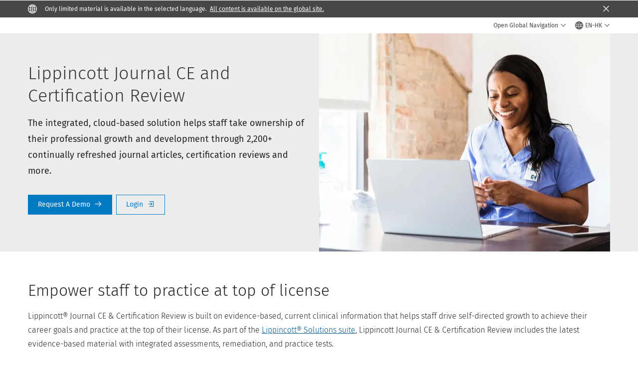

--- FILE ---
content_type: text/html; charset=utf-8
request_url: https://www.google.com/recaptcha/api2/anchor?ar=1&k=6Lf6x-MUAAAAAATFy_Zy7Y9FezDcp0kmycrG1taQ&co=aHR0cHM6Ly93d3cud29sdGVyc2tsdXdlci5jb206NDQz&hl=en&v=PoyoqOPhxBO7pBk68S4YbpHZ&size=invisible&anchor-ms=20000&execute-ms=30000&cb=vpa40mf88ouw
body_size: 48854
content:
<!DOCTYPE HTML><html dir="ltr" lang="en"><head><meta http-equiv="Content-Type" content="text/html; charset=UTF-8">
<meta http-equiv="X-UA-Compatible" content="IE=edge">
<title>reCAPTCHA</title>
<style type="text/css">
/* cyrillic-ext */
@font-face {
  font-family: 'Roboto';
  font-style: normal;
  font-weight: 400;
  font-stretch: 100%;
  src: url(//fonts.gstatic.com/s/roboto/v48/KFO7CnqEu92Fr1ME7kSn66aGLdTylUAMa3GUBHMdazTgWw.woff2) format('woff2');
  unicode-range: U+0460-052F, U+1C80-1C8A, U+20B4, U+2DE0-2DFF, U+A640-A69F, U+FE2E-FE2F;
}
/* cyrillic */
@font-face {
  font-family: 'Roboto';
  font-style: normal;
  font-weight: 400;
  font-stretch: 100%;
  src: url(//fonts.gstatic.com/s/roboto/v48/KFO7CnqEu92Fr1ME7kSn66aGLdTylUAMa3iUBHMdazTgWw.woff2) format('woff2');
  unicode-range: U+0301, U+0400-045F, U+0490-0491, U+04B0-04B1, U+2116;
}
/* greek-ext */
@font-face {
  font-family: 'Roboto';
  font-style: normal;
  font-weight: 400;
  font-stretch: 100%;
  src: url(//fonts.gstatic.com/s/roboto/v48/KFO7CnqEu92Fr1ME7kSn66aGLdTylUAMa3CUBHMdazTgWw.woff2) format('woff2');
  unicode-range: U+1F00-1FFF;
}
/* greek */
@font-face {
  font-family: 'Roboto';
  font-style: normal;
  font-weight: 400;
  font-stretch: 100%;
  src: url(//fonts.gstatic.com/s/roboto/v48/KFO7CnqEu92Fr1ME7kSn66aGLdTylUAMa3-UBHMdazTgWw.woff2) format('woff2');
  unicode-range: U+0370-0377, U+037A-037F, U+0384-038A, U+038C, U+038E-03A1, U+03A3-03FF;
}
/* math */
@font-face {
  font-family: 'Roboto';
  font-style: normal;
  font-weight: 400;
  font-stretch: 100%;
  src: url(//fonts.gstatic.com/s/roboto/v48/KFO7CnqEu92Fr1ME7kSn66aGLdTylUAMawCUBHMdazTgWw.woff2) format('woff2');
  unicode-range: U+0302-0303, U+0305, U+0307-0308, U+0310, U+0312, U+0315, U+031A, U+0326-0327, U+032C, U+032F-0330, U+0332-0333, U+0338, U+033A, U+0346, U+034D, U+0391-03A1, U+03A3-03A9, U+03B1-03C9, U+03D1, U+03D5-03D6, U+03F0-03F1, U+03F4-03F5, U+2016-2017, U+2034-2038, U+203C, U+2040, U+2043, U+2047, U+2050, U+2057, U+205F, U+2070-2071, U+2074-208E, U+2090-209C, U+20D0-20DC, U+20E1, U+20E5-20EF, U+2100-2112, U+2114-2115, U+2117-2121, U+2123-214F, U+2190, U+2192, U+2194-21AE, U+21B0-21E5, U+21F1-21F2, U+21F4-2211, U+2213-2214, U+2216-22FF, U+2308-230B, U+2310, U+2319, U+231C-2321, U+2336-237A, U+237C, U+2395, U+239B-23B7, U+23D0, U+23DC-23E1, U+2474-2475, U+25AF, U+25B3, U+25B7, U+25BD, U+25C1, U+25CA, U+25CC, U+25FB, U+266D-266F, U+27C0-27FF, U+2900-2AFF, U+2B0E-2B11, U+2B30-2B4C, U+2BFE, U+3030, U+FF5B, U+FF5D, U+1D400-1D7FF, U+1EE00-1EEFF;
}
/* symbols */
@font-face {
  font-family: 'Roboto';
  font-style: normal;
  font-weight: 400;
  font-stretch: 100%;
  src: url(//fonts.gstatic.com/s/roboto/v48/KFO7CnqEu92Fr1ME7kSn66aGLdTylUAMaxKUBHMdazTgWw.woff2) format('woff2');
  unicode-range: U+0001-000C, U+000E-001F, U+007F-009F, U+20DD-20E0, U+20E2-20E4, U+2150-218F, U+2190, U+2192, U+2194-2199, U+21AF, U+21E6-21F0, U+21F3, U+2218-2219, U+2299, U+22C4-22C6, U+2300-243F, U+2440-244A, U+2460-24FF, U+25A0-27BF, U+2800-28FF, U+2921-2922, U+2981, U+29BF, U+29EB, U+2B00-2BFF, U+4DC0-4DFF, U+FFF9-FFFB, U+10140-1018E, U+10190-1019C, U+101A0, U+101D0-101FD, U+102E0-102FB, U+10E60-10E7E, U+1D2C0-1D2D3, U+1D2E0-1D37F, U+1F000-1F0FF, U+1F100-1F1AD, U+1F1E6-1F1FF, U+1F30D-1F30F, U+1F315, U+1F31C, U+1F31E, U+1F320-1F32C, U+1F336, U+1F378, U+1F37D, U+1F382, U+1F393-1F39F, U+1F3A7-1F3A8, U+1F3AC-1F3AF, U+1F3C2, U+1F3C4-1F3C6, U+1F3CA-1F3CE, U+1F3D4-1F3E0, U+1F3ED, U+1F3F1-1F3F3, U+1F3F5-1F3F7, U+1F408, U+1F415, U+1F41F, U+1F426, U+1F43F, U+1F441-1F442, U+1F444, U+1F446-1F449, U+1F44C-1F44E, U+1F453, U+1F46A, U+1F47D, U+1F4A3, U+1F4B0, U+1F4B3, U+1F4B9, U+1F4BB, U+1F4BF, U+1F4C8-1F4CB, U+1F4D6, U+1F4DA, U+1F4DF, U+1F4E3-1F4E6, U+1F4EA-1F4ED, U+1F4F7, U+1F4F9-1F4FB, U+1F4FD-1F4FE, U+1F503, U+1F507-1F50B, U+1F50D, U+1F512-1F513, U+1F53E-1F54A, U+1F54F-1F5FA, U+1F610, U+1F650-1F67F, U+1F687, U+1F68D, U+1F691, U+1F694, U+1F698, U+1F6AD, U+1F6B2, U+1F6B9-1F6BA, U+1F6BC, U+1F6C6-1F6CF, U+1F6D3-1F6D7, U+1F6E0-1F6EA, U+1F6F0-1F6F3, U+1F6F7-1F6FC, U+1F700-1F7FF, U+1F800-1F80B, U+1F810-1F847, U+1F850-1F859, U+1F860-1F887, U+1F890-1F8AD, U+1F8B0-1F8BB, U+1F8C0-1F8C1, U+1F900-1F90B, U+1F93B, U+1F946, U+1F984, U+1F996, U+1F9E9, U+1FA00-1FA6F, U+1FA70-1FA7C, U+1FA80-1FA89, U+1FA8F-1FAC6, U+1FACE-1FADC, U+1FADF-1FAE9, U+1FAF0-1FAF8, U+1FB00-1FBFF;
}
/* vietnamese */
@font-face {
  font-family: 'Roboto';
  font-style: normal;
  font-weight: 400;
  font-stretch: 100%;
  src: url(//fonts.gstatic.com/s/roboto/v48/KFO7CnqEu92Fr1ME7kSn66aGLdTylUAMa3OUBHMdazTgWw.woff2) format('woff2');
  unicode-range: U+0102-0103, U+0110-0111, U+0128-0129, U+0168-0169, U+01A0-01A1, U+01AF-01B0, U+0300-0301, U+0303-0304, U+0308-0309, U+0323, U+0329, U+1EA0-1EF9, U+20AB;
}
/* latin-ext */
@font-face {
  font-family: 'Roboto';
  font-style: normal;
  font-weight: 400;
  font-stretch: 100%;
  src: url(//fonts.gstatic.com/s/roboto/v48/KFO7CnqEu92Fr1ME7kSn66aGLdTylUAMa3KUBHMdazTgWw.woff2) format('woff2');
  unicode-range: U+0100-02BA, U+02BD-02C5, U+02C7-02CC, U+02CE-02D7, U+02DD-02FF, U+0304, U+0308, U+0329, U+1D00-1DBF, U+1E00-1E9F, U+1EF2-1EFF, U+2020, U+20A0-20AB, U+20AD-20C0, U+2113, U+2C60-2C7F, U+A720-A7FF;
}
/* latin */
@font-face {
  font-family: 'Roboto';
  font-style: normal;
  font-weight: 400;
  font-stretch: 100%;
  src: url(//fonts.gstatic.com/s/roboto/v48/KFO7CnqEu92Fr1ME7kSn66aGLdTylUAMa3yUBHMdazQ.woff2) format('woff2');
  unicode-range: U+0000-00FF, U+0131, U+0152-0153, U+02BB-02BC, U+02C6, U+02DA, U+02DC, U+0304, U+0308, U+0329, U+2000-206F, U+20AC, U+2122, U+2191, U+2193, U+2212, U+2215, U+FEFF, U+FFFD;
}
/* cyrillic-ext */
@font-face {
  font-family: 'Roboto';
  font-style: normal;
  font-weight: 500;
  font-stretch: 100%;
  src: url(//fonts.gstatic.com/s/roboto/v48/KFO7CnqEu92Fr1ME7kSn66aGLdTylUAMa3GUBHMdazTgWw.woff2) format('woff2');
  unicode-range: U+0460-052F, U+1C80-1C8A, U+20B4, U+2DE0-2DFF, U+A640-A69F, U+FE2E-FE2F;
}
/* cyrillic */
@font-face {
  font-family: 'Roboto';
  font-style: normal;
  font-weight: 500;
  font-stretch: 100%;
  src: url(//fonts.gstatic.com/s/roboto/v48/KFO7CnqEu92Fr1ME7kSn66aGLdTylUAMa3iUBHMdazTgWw.woff2) format('woff2');
  unicode-range: U+0301, U+0400-045F, U+0490-0491, U+04B0-04B1, U+2116;
}
/* greek-ext */
@font-face {
  font-family: 'Roboto';
  font-style: normal;
  font-weight: 500;
  font-stretch: 100%;
  src: url(//fonts.gstatic.com/s/roboto/v48/KFO7CnqEu92Fr1ME7kSn66aGLdTylUAMa3CUBHMdazTgWw.woff2) format('woff2');
  unicode-range: U+1F00-1FFF;
}
/* greek */
@font-face {
  font-family: 'Roboto';
  font-style: normal;
  font-weight: 500;
  font-stretch: 100%;
  src: url(//fonts.gstatic.com/s/roboto/v48/KFO7CnqEu92Fr1ME7kSn66aGLdTylUAMa3-UBHMdazTgWw.woff2) format('woff2');
  unicode-range: U+0370-0377, U+037A-037F, U+0384-038A, U+038C, U+038E-03A1, U+03A3-03FF;
}
/* math */
@font-face {
  font-family: 'Roboto';
  font-style: normal;
  font-weight: 500;
  font-stretch: 100%;
  src: url(//fonts.gstatic.com/s/roboto/v48/KFO7CnqEu92Fr1ME7kSn66aGLdTylUAMawCUBHMdazTgWw.woff2) format('woff2');
  unicode-range: U+0302-0303, U+0305, U+0307-0308, U+0310, U+0312, U+0315, U+031A, U+0326-0327, U+032C, U+032F-0330, U+0332-0333, U+0338, U+033A, U+0346, U+034D, U+0391-03A1, U+03A3-03A9, U+03B1-03C9, U+03D1, U+03D5-03D6, U+03F0-03F1, U+03F4-03F5, U+2016-2017, U+2034-2038, U+203C, U+2040, U+2043, U+2047, U+2050, U+2057, U+205F, U+2070-2071, U+2074-208E, U+2090-209C, U+20D0-20DC, U+20E1, U+20E5-20EF, U+2100-2112, U+2114-2115, U+2117-2121, U+2123-214F, U+2190, U+2192, U+2194-21AE, U+21B0-21E5, U+21F1-21F2, U+21F4-2211, U+2213-2214, U+2216-22FF, U+2308-230B, U+2310, U+2319, U+231C-2321, U+2336-237A, U+237C, U+2395, U+239B-23B7, U+23D0, U+23DC-23E1, U+2474-2475, U+25AF, U+25B3, U+25B7, U+25BD, U+25C1, U+25CA, U+25CC, U+25FB, U+266D-266F, U+27C0-27FF, U+2900-2AFF, U+2B0E-2B11, U+2B30-2B4C, U+2BFE, U+3030, U+FF5B, U+FF5D, U+1D400-1D7FF, U+1EE00-1EEFF;
}
/* symbols */
@font-face {
  font-family: 'Roboto';
  font-style: normal;
  font-weight: 500;
  font-stretch: 100%;
  src: url(//fonts.gstatic.com/s/roboto/v48/KFO7CnqEu92Fr1ME7kSn66aGLdTylUAMaxKUBHMdazTgWw.woff2) format('woff2');
  unicode-range: U+0001-000C, U+000E-001F, U+007F-009F, U+20DD-20E0, U+20E2-20E4, U+2150-218F, U+2190, U+2192, U+2194-2199, U+21AF, U+21E6-21F0, U+21F3, U+2218-2219, U+2299, U+22C4-22C6, U+2300-243F, U+2440-244A, U+2460-24FF, U+25A0-27BF, U+2800-28FF, U+2921-2922, U+2981, U+29BF, U+29EB, U+2B00-2BFF, U+4DC0-4DFF, U+FFF9-FFFB, U+10140-1018E, U+10190-1019C, U+101A0, U+101D0-101FD, U+102E0-102FB, U+10E60-10E7E, U+1D2C0-1D2D3, U+1D2E0-1D37F, U+1F000-1F0FF, U+1F100-1F1AD, U+1F1E6-1F1FF, U+1F30D-1F30F, U+1F315, U+1F31C, U+1F31E, U+1F320-1F32C, U+1F336, U+1F378, U+1F37D, U+1F382, U+1F393-1F39F, U+1F3A7-1F3A8, U+1F3AC-1F3AF, U+1F3C2, U+1F3C4-1F3C6, U+1F3CA-1F3CE, U+1F3D4-1F3E0, U+1F3ED, U+1F3F1-1F3F3, U+1F3F5-1F3F7, U+1F408, U+1F415, U+1F41F, U+1F426, U+1F43F, U+1F441-1F442, U+1F444, U+1F446-1F449, U+1F44C-1F44E, U+1F453, U+1F46A, U+1F47D, U+1F4A3, U+1F4B0, U+1F4B3, U+1F4B9, U+1F4BB, U+1F4BF, U+1F4C8-1F4CB, U+1F4D6, U+1F4DA, U+1F4DF, U+1F4E3-1F4E6, U+1F4EA-1F4ED, U+1F4F7, U+1F4F9-1F4FB, U+1F4FD-1F4FE, U+1F503, U+1F507-1F50B, U+1F50D, U+1F512-1F513, U+1F53E-1F54A, U+1F54F-1F5FA, U+1F610, U+1F650-1F67F, U+1F687, U+1F68D, U+1F691, U+1F694, U+1F698, U+1F6AD, U+1F6B2, U+1F6B9-1F6BA, U+1F6BC, U+1F6C6-1F6CF, U+1F6D3-1F6D7, U+1F6E0-1F6EA, U+1F6F0-1F6F3, U+1F6F7-1F6FC, U+1F700-1F7FF, U+1F800-1F80B, U+1F810-1F847, U+1F850-1F859, U+1F860-1F887, U+1F890-1F8AD, U+1F8B0-1F8BB, U+1F8C0-1F8C1, U+1F900-1F90B, U+1F93B, U+1F946, U+1F984, U+1F996, U+1F9E9, U+1FA00-1FA6F, U+1FA70-1FA7C, U+1FA80-1FA89, U+1FA8F-1FAC6, U+1FACE-1FADC, U+1FADF-1FAE9, U+1FAF0-1FAF8, U+1FB00-1FBFF;
}
/* vietnamese */
@font-face {
  font-family: 'Roboto';
  font-style: normal;
  font-weight: 500;
  font-stretch: 100%;
  src: url(//fonts.gstatic.com/s/roboto/v48/KFO7CnqEu92Fr1ME7kSn66aGLdTylUAMa3OUBHMdazTgWw.woff2) format('woff2');
  unicode-range: U+0102-0103, U+0110-0111, U+0128-0129, U+0168-0169, U+01A0-01A1, U+01AF-01B0, U+0300-0301, U+0303-0304, U+0308-0309, U+0323, U+0329, U+1EA0-1EF9, U+20AB;
}
/* latin-ext */
@font-face {
  font-family: 'Roboto';
  font-style: normal;
  font-weight: 500;
  font-stretch: 100%;
  src: url(//fonts.gstatic.com/s/roboto/v48/KFO7CnqEu92Fr1ME7kSn66aGLdTylUAMa3KUBHMdazTgWw.woff2) format('woff2');
  unicode-range: U+0100-02BA, U+02BD-02C5, U+02C7-02CC, U+02CE-02D7, U+02DD-02FF, U+0304, U+0308, U+0329, U+1D00-1DBF, U+1E00-1E9F, U+1EF2-1EFF, U+2020, U+20A0-20AB, U+20AD-20C0, U+2113, U+2C60-2C7F, U+A720-A7FF;
}
/* latin */
@font-face {
  font-family: 'Roboto';
  font-style: normal;
  font-weight: 500;
  font-stretch: 100%;
  src: url(//fonts.gstatic.com/s/roboto/v48/KFO7CnqEu92Fr1ME7kSn66aGLdTylUAMa3yUBHMdazQ.woff2) format('woff2');
  unicode-range: U+0000-00FF, U+0131, U+0152-0153, U+02BB-02BC, U+02C6, U+02DA, U+02DC, U+0304, U+0308, U+0329, U+2000-206F, U+20AC, U+2122, U+2191, U+2193, U+2212, U+2215, U+FEFF, U+FFFD;
}
/* cyrillic-ext */
@font-face {
  font-family: 'Roboto';
  font-style: normal;
  font-weight: 900;
  font-stretch: 100%;
  src: url(//fonts.gstatic.com/s/roboto/v48/KFO7CnqEu92Fr1ME7kSn66aGLdTylUAMa3GUBHMdazTgWw.woff2) format('woff2');
  unicode-range: U+0460-052F, U+1C80-1C8A, U+20B4, U+2DE0-2DFF, U+A640-A69F, U+FE2E-FE2F;
}
/* cyrillic */
@font-face {
  font-family: 'Roboto';
  font-style: normal;
  font-weight: 900;
  font-stretch: 100%;
  src: url(//fonts.gstatic.com/s/roboto/v48/KFO7CnqEu92Fr1ME7kSn66aGLdTylUAMa3iUBHMdazTgWw.woff2) format('woff2');
  unicode-range: U+0301, U+0400-045F, U+0490-0491, U+04B0-04B1, U+2116;
}
/* greek-ext */
@font-face {
  font-family: 'Roboto';
  font-style: normal;
  font-weight: 900;
  font-stretch: 100%;
  src: url(//fonts.gstatic.com/s/roboto/v48/KFO7CnqEu92Fr1ME7kSn66aGLdTylUAMa3CUBHMdazTgWw.woff2) format('woff2');
  unicode-range: U+1F00-1FFF;
}
/* greek */
@font-face {
  font-family: 'Roboto';
  font-style: normal;
  font-weight: 900;
  font-stretch: 100%;
  src: url(//fonts.gstatic.com/s/roboto/v48/KFO7CnqEu92Fr1ME7kSn66aGLdTylUAMa3-UBHMdazTgWw.woff2) format('woff2');
  unicode-range: U+0370-0377, U+037A-037F, U+0384-038A, U+038C, U+038E-03A1, U+03A3-03FF;
}
/* math */
@font-face {
  font-family: 'Roboto';
  font-style: normal;
  font-weight: 900;
  font-stretch: 100%;
  src: url(//fonts.gstatic.com/s/roboto/v48/KFO7CnqEu92Fr1ME7kSn66aGLdTylUAMawCUBHMdazTgWw.woff2) format('woff2');
  unicode-range: U+0302-0303, U+0305, U+0307-0308, U+0310, U+0312, U+0315, U+031A, U+0326-0327, U+032C, U+032F-0330, U+0332-0333, U+0338, U+033A, U+0346, U+034D, U+0391-03A1, U+03A3-03A9, U+03B1-03C9, U+03D1, U+03D5-03D6, U+03F0-03F1, U+03F4-03F5, U+2016-2017, U+2034-2038, U+203C, U+2040, U+2043, U+2047, U+2050, U+2057, U+205F, U+2070-2071, U+2074-208E, U+2090-209C, U+20D0-20DC, U+20E1, U+20E5-20EF, U+2100-2112, U+2114-2115, U+2117-2121, U+2123-214F, U+2190, U+2192, U+2194-21AE, U+21B0-21E5, U+21F1-21F2, U+21F4-2211, U+2213-2214, U+2216-22FF, U+2308-230B, U+2310, U+2319, U+231C-2321, U+2336-237A, U+237C, U+2395, U+239B-23B7, U+23D0, U+23DC-23E1, U+2474-2475, U+25AF, U+25B3, U+25B7, U+25BD, U+25C1, U+25CA, U+25CC, U+25FB, U+266D-266F, U+27C0-27FF, U+2900-2AFF, U+2B0E-2B11, U+2B30-2B4C, U+2BFE, U+3030, U+FF5B, U+FF5D, U+1D400-1D7FF, U+1EE00-1EEFF;
}
/* symbols */
@font-face {
  font-family: 'Roboto';
  font-style: normal;
  font-weight: 900;
  font-stretch: 100%;
  src: url(//fonts.gstatic.com/s/roboto/v48/KFO7CnqEu92Fr1ME7kSn66aGLdTylUAMaxKUBHMdazTgWw.woff2) format('woff2');
  unicode-range: U+0001-000C, U+000E-001F, U+007F-009F, U+20DD-20E0, U+20E2-20E4, U+2150-218F, U+2190, U+2192, U+2194-2199, U+21AF, U+21E6-21F0, U+21F3, U+2218-2219, U+2299, U+22C4-22C6, U+2300-243F, U+2440-244A, U+2460-24FF, U+25A0-27BF, U+2800-28FF, U+2921-2922, U+2981, U+29BF, U+29EB, U+2B00-2BFF, U+4DC0-4DFF, U+FFF9-FFFB, U+10140-1018E, U+10190-1019C, U+101A0, U+101D0-101FD, U+102E0-102FB, U+10E60-10E7E, U+1D2C0-1D2D3, U+1D2E0-1D37F, U+1F000-1F0FF, U+1F100-1F1AD, U+1F1E6-1F1FF, U+1F30D-1F30F, U+1F315, U+1F31C, U+1F31E, U+1F320-1F32C, U+1F336, U+1F378, U+1F37D, U+1F382, U+1F393-1F39F, U+1F3A7-1F3A8, U+1F3AC-1F3AF, U+1F3C2, U+1F3C4-1F3C6, U+1F3CA-1F3CE, U+1F3D4-1F3E0, U+1F3ED, U+1F3F1-1F3F3, U+1F3F5-1F3F7, U+1F408, U+1F415, U+1F41F, U+1F426, U+1F43F, U+1F441-1F442, U+1F444, U+1F446-1F449, U+1F44C-1F44E, U+1F453, U+1F46A, U+1F47D, U+1F4A3, U+1F4B0, U+1F4B3, U+1F4B9, U+1F4BB, U+1F4BF, U+1F4C8-1F4CB, U+1F4D6, U+1F4DA, U+1F4DF, U+1F4E3-1F4E6, U+1F4EA-1F4ED, U+1F4F7, U+1F4F9-1F4FB, U+1F4FD-1F4FE, U+1F503, U+1F507-1F50B, U+1F50D, U+1F512-1F513, U+1F53E-1F54A, U+1F54F-1F5FA, U+1F610, U+1F650-1F67F, U+1F687, U+1F68D, U+1F691, U+1F694, U+1F698, U+1F6AD, U+1F6B2, U+1F6B9-1F6BA, U+1F6BC, U+1F6C6-1F6CF, U+1F6D3-1F6D7, U+1F6E0-1F6EA, U+1F6F0-1F6F3, U+1F6F7-1F6FC, U+1F700-1F7FF, U+1F800-1F80B, U+1F810-1F847, U+1F850-1F859, U+1F860-1F887, U+1F890-1F8AD, U+1F8B0-1F8BB, U+1F8C0-1F8C1, U+1F900-1F90B, U+1F93B, U+1F946, U+1F984, U+1F996, U+1F9E9, U+1FA00-1FA6F, U+1FA70-1FA7C, U+1FA80-1FA89, U+1FA8F-1FAC6, U+1FACE-1FADC, U+1FADF-1FAE9, U+1FAF0-1FAF8, U+1FB00-1FBFF;
}
/* vietnamese */
@font-face {
  font-family: 'Roboto';
  font-style: normal;
  font-weight: 900;
  font-stretch: 100%;
  src: url(//fonts.gstatic.com/s/roboto/v48/KFO7CnqEu92Fr1ME7kSn66aGLdTylUAMa3OUBHMdazTgWw.woff2) format('woff2');
  unicode-range: U+0102-0103, U+0110-0111, U+0128-0129, U+0168-0169, U+01A0-01A1, U+01AF-01B0, U+0300-0301, U+0303-0304, U+0308-0309, U+0323, U+0329, U+1EA0-1EF9, U+20AB;
}
/* latin-ext */
@font-face {
  font-family: 'Roboto';
  font-style: normal;
  font-weight: 900;
  font-stretch: 100%;
  src: url(//fonts.gstatic.com/s/roboto/v48/KFO7CnqEu92Fr1ME7kSn66aGLdTylUAMa3KUBHMdazTgWw.woff2) format('woff2');
  unicode-range: U+0100-02BA, U+02BD-02C5, U+02C7-02CC, U+02CE-02D7, U+02DD-02FF, U+0304, U+0308, U+0329, U+1D00-1DBF, U+1E00-1E9F, U+1EF2-1EFF, U+2020, U+20A0-20AB, U+20AD-20C0, U+2113, U+2C60-2C7F, U+A720-A7FF;
}
/* latin */
@font-face {
  font-family: 'Roboto';
  font-style: normal;
  font-weight: 900;
  font-stretch: 100%;
  src: url(//fonts.gstatic.com/s/roboto/v48/KFO7CnqEu92Fr1ME7kSn66aGLdTylUAMa3yUBHMdazQ.woff2) format('woff2');
  unicode-range: U+0000-00FF, U+0131, U+0152-0153, U+02BB-02BC, U+02C6, U+02DA, U+02DC, U+0304, U+0308, U+0329, U+2000-206F, U+20AC, U+2122, U+2191, U+2193, U+2212, U+2215, U+FEFF, U+FFFD;
}

</style>
<link rel="stylesheet" type="text/css" href="https://www.gstatic.com/recaptcha/releases/PoyoqOPhxBO7pBk68S4YbpHZ/styles__ltr.css">
<script nonce="Ba83KlMseQGWinYGUjbxfA" type="text/javascript">window['__recaptcha_api'] = 'https://www.google.com/recaptcha/api2/';</script>
<script type="text/javascript" src="https://www.gstatic.com/recaptcha/releases/PoyoqOPhxBO7pBk68S4YbpHZ/recaptcha__en.js" nonce="Ba83KlMseQGWinYGUjbxfA">
      
    </script></head>
<body><div id="rc-anchor-alert" class="rc-anchor-alert"></div>
<input type="hidden" id="recaptcha-token" value="[base64]">
<script type="text/javascript" nonce="Ba83KlMseQGWinYGUjbxfA">
      recaptcha.anchor.Main.init("[\x22ainput\x22,[\x22bgdata\x22,\x22\x22,\[base64]/[base64]/[base64]/KE4oMTI0LHYsdi5HKSxMWihsLHYpKTpOKDEyNCx2LGwpLFYpLHYpLFQpKSxGKDE3MSx2KX0scjc9ZnVuY3Rpb24obCl7cmV0dXJuIGx9LEM9ZnVuY3Rpb24obCxWLHYpe04odixsLFYpLFZbYWtdPTI3OTZ9LG49ZnVuY3Rpb24obCxWKXtWLlg9KChWLlg/[base64]/[base64]/[base64]/[base64]/[base64]/[base64]/[base64]/[base64]/[base64]/[base64]/[base64]\\u003d\x22,\[base64]\x22,\x22w7orw6EhesKUw406K1rDrCNbwqAHw7rCvsOYJRsTUsOVHxrDpWzCnTRkFTsiwp5nworCjxbDvCDDqUptwofClWPDg2J9wpUVwpPCtxPDjMK0w405FEY9G8KCw5/Cl8OIw7bDhsOQwo/Cpm8CTsO6w6pAw43DscK6JVtiwq3DsE49a8KPw6zCp8OIHcOFwrA9E8ODEsKnYUNDw4QkAsOsw5TDizPCusOAeioTYAwhw6/Cky9XwrLDvxVGQ8K0wqdUVsOFw6DDoknDm8OSwqvDqlxAAjbDp8KANUHDhU5ZOTfDoMOCwpPDj8OhwpfCuD3CvMKwNhHChsKrwooaw5bDkn5nw70qAcKrXMKHwqzDrsKGaF1rw7jDsxYcfCxibcKhw4RTY8OlwpfCmVrDjRVsecOqMgfCscOJwoTDtsK/wprDt1tUdDwyTQNpBsK2w7lzXHDDmMKOHcKJahDCkx7CjDrCl8Oww5LCtDfDu8KVwr3CsMOuIMOzI8OkFXXCt24EfcKmw4DDucKswoHDiMKKw79twq1Cw7TDlcKxecK+wo/Ck3bCtMKYd3fDp8OkwrIWOB7CrMKvPMOrD8K8w4fCv8KvXQXCv17Cg8K7w4krwqtpw4t0dUU7LBJIwoTCnCbDtBtqcSRQw4QhVRAtP8OzJ3Now6g0Hh08wrYheMKlbsKKWAHDlm/DtsKnw73DuXzCr8OzMyQ4A2nCmcKTw67DosKbecOXL8O2w77Ct0vDqcKwHEXCl8KyH8O9wpXDjMONTCDCoDXDs0TDjMOCUcOHQsOPVcOJwpk1G8OSwpvCncO/[base64]/DpsKowrHCvV8jFcOBGEh7w5DCjMKnwqjDjsOiwprDuMKqwqEzw4pJccKsw7TCmh0VVn4cw5EwQsKiwoDCgsK/w55vwrPCkcOOccOAwqzCl8OAR0fDvsKYwqsFw6oow4Z9em4Ywo1HI38lNsKhZVDDvkQvOVQVw5jDjcO7bcOrZsO8w70Iw4Jmw7LCt8K3wpnCqcKAGQ7DrFrDkTtSdzXCuMO5wrs0WC1aw6/CrkdRwo/CjcKxIMOUwqgLwoNVwqxOwptvwqHDgkfCt1PDkR/DnRTCrxtJP8OdB8KvcFvDoAHDkBgsLsKRw7LCt8KIw4c4VcOPBMOJwpHCmMKVLmDDnMO8wpBuwrtXw5jCn8OFTlLCpcKOM8O4w7TCisKdwpwCwpYtB3TCj8KDfH7Dgi7CmX4DWhdZVcO2w4fCklRHLF3DisKdDMKQLcOXPiUYc2gLEwHDk2LDosKPw5LCvsKPwq5/w5XDsSPCiznCoCfCr8OEw6/Cg8O/wqIDwq8MDhdyVnN/w5TDnXHDoQrCkSbCoMK0OxZUamJfwq05wod/fsKnw7BfTnTClcKPwpDDqMKcScKKX8Oew5nCo8KMwq3DuxnCq8O9w7vDuMKWIUwYwp7CssODw7rDgypnw6bDgsKIw6jCuBU4w5U0GsKFehDCm8Kdw74MS8O/ExzDrjV6PE10UMK8w6x0GyXDsUTCtgpLOHVKRQTDtsK1wqTCmVLCkx8AQClEwok/OHwpwp3CjMK/wqBBw7ZJwq7DosKMwp0Qw7M0wpjDoT7CmBrCpMKlwofDqg/CoGbDusO6w4Qqwo9rwrRxDcOgwovDhhQMdcKCw60NIsK/GMODQcKPSiNJasKRBMOLQ0IkRHNpw7s0woHDukAPXcKTVGkhwoRcAAvCjSnDoMOowp4Awr7Cr8KiwqDDvXrDllc1woYMUMOWw4Bpw5fDvsObC8Klw7vCojAuwq8SKMKiw4w9Ilg/w7DDgsKpAMODw7w4WCHClcOGU8K3w4rChMOew7dZJsOowqrCs8KqZMOnATjCucKsw7TCigfCjh/[base64]/Cv8Orwp9Qw7tOHibCpcOWKgzCh8KPBsOEw4PDh3I5AMKFwr1HwrBQw6hGwpYJBFLDlHLDpcKWIcOgw6ANeMOuwoDCtMOHw7QBwqYIQBI/[base64]/DgB0Bw43DjsK1wrx5PcKcw6kyXgXDjzRtK3ZMwoDCh8KcclEZw77DnMKowpPCjcOoK8Kgw4HDp8Omw7hRw5XCt8OJw6k6wqTCtcOHw4DDsjdvw5TCmCrDr8K1NGvCkAzDqQPCpgdqM8OrI2nDuTh+w6FDw6VFwqfDg0gqwph/woXDisKpw4dtwr7Dh8KcOAxaK8KCdsODNcKuwpXCs0XCkRDCsxkMwqnCpkTDsF0zZ8Kvw4bCkcKOw4zCoMKEw6vChcOJTsKBwoPDtn7DhxzDi8O8Z8KGHMKILi5qw7vDhHPCscKKGMO/M8KcPTcbUcOyRsKpWDDDnUB5Q8Kpw7nDl8OSw6DCikADw6Eyw5oKw7VmwpfCpBPDtTUKw7XDhDzCj8OtZC8hw5l/w60Zwq8KOMKvwrBqLsK1wqjCiMKWWsK4eB9cw6nCn8KYIgRqM3HCqMOow4nCviLDlzLCvMKBGBTCicOPw7jChCc2V8KRwoINQ08TVsKhwrHDrRXDo1s8wqZ1O8KmYjhpwqXDnMOdZ3w5ByjDsMKVV1LDljTCmsK5TMOYfU85woVYdsKnwq/CuxM8IsOeG8K3NWzClcOnwpIzw6vCnH7DqMKiwo0ETAIyw6HDg8KQwq9Ow4VJNcKKFidXw53DssOUYxzDtjTDpl0EEsO2woV/[base64]/Ct8KcDjLCl00GUsOQbBDCkcODY8O4G0vDp8OKdcOFWsKdwp/CphQaw5YewrPDr8OQwphdZyjDnMOcwrYCCBNqw7tYHcOyHi7Ds8O7Ym9nw5/Cgg4PDMOvUUXDsMKPw6fCuQLCtkrCiMObw5TDvlItQ8OqQWvCtm/Cg8Kxw5Vcw6rDlcO+wrdUIlfCknspwqQtScO2MUYsWMKLwpoJH8OXwoTCocKTDwLDocKEw7/CuUXDjcKgwozChMKuwoM/w6khSmMXw47CihYYa8Kmw7/DisK6ecOZwonDlcKEwodgdn5dMcKePMKYwqMdC8OJPsKVG8ONw47DuHLDm3zCo8KwwqfCmcKMwoFhfcOQwqzDi0EOIDjCiyoUw7ovwocIwqPCiFzCk8O/w5nDsH1RwrnCn8ObCA3CtsKQw7J0wrbCoDVNw5lLw4sGw7k0w5rCncO+VMOXw78Ew4J0RsK8RcO0DxjDnXvDgsKufcKndsK3w4tdw6wxKMOlw6YHw4pSw4kQJ8Kew7/CmMOjWFZfw54Qwr3Ds8ONPMOVwqPClMKOwoBjwr7DisKlw4/DoMOzDhEvwqpzwrsxBghKw5NMIsO2I8OLwp93woREwrPDr8KFwq4+NMK4wpTCnMK2bmjDncKxYjF3wppjIlnCj8OeLsO7wqDDmcO9w6LDtAARw5nCm8KNwrkbwqLChwHCnsOawr7CtsKAwo8+FT/DukAtbMOsfMKNccKqGMOaXMOpw7xwEk/DlsKdfMOUcntpEcK7w7gIw6/Cj8K1wrgyw7XDrsOkw63DvBVoCRp7Uz5hHi3DhcO9w4bCscOKRgd2LDnCosK2JTNTw44TZmRCwr4FAjNKDMKLw6XCiiEXa8OOQsOGeMK0w7J0w6vCpztXw5rDpMOSV8KVPcKVfsO+wrogbhLCv1/CrMKXWsOxOyXDl2kALGdRwpcuw7bDtMOjw7lbecONwrZhw7fDhwpHwqfCpDDDtcO5QAABwo0pCExjw4TCkUPDvcKIIcKddAUxUsO9wpbCsS7Cv8KMf8KxworCoQ/DggkyccKfOm/DlMK3wo8DwrzDpGzDuE12w5d/aTbDpMKADsOawobDqjhMcyp5G8KhXsKyaD/CtsOHAcKlwpdbHcKlw4xMeMKhwrwKHm/Dg8Onw63CgcOKw5YKXQ1mwr3DpmlpUULCun55wrdtw6PCv3Rcw7A3EyIHw786wqfDs8KGw7HDuzZmwo4uOsKOw5sBQ8KMwrXCpcK1f8O4w7A3ZkI+w63DpcO1SDjDucKAw7hOw7nDpFQewpVoaMO4wrTCvMKkJ8KDNw/CkRdDAUnCkMKPVn/Di2jDi8Kjwr3Dh8OIw74dYiTClGPCmHYZwq1IQ8KfTcKiWFjDrcKewqoBwo5MR03CsWnCu8KjUTVRHSQBClbCvMKnwrYjw57DtcKXw583BQBwKWEzIMKmUsO5wp5xa8KUwroQwpIXwrrDpTrDv0nClcKKaD5/w4/Dt3RNw6DDgMOAw6JUw6wCEMK2wpN0O8K+w40Lw5/Dk8OCWcKbwpXDn8OUXMKaDsK6ZcOqETDCuCTChSVnw5PCkx96V1PCjcOGccOtw6ZDwpJOccOHwo/DpsK2IyHCtid3w5nDrSrDpHcFwoZ/w5TCsX8uMAQVw7nDv2hQw5jDuMKmw5pIwp8+w5bCkcKUfjIhICPDqVx2UMO5NsOcbAnCi8O/BglLw5nChcKMw7HCulvDk8KbbXMVwpN7wqvCuhrCtsKswoDCq8OiwpXCvcKXwqk3NsKSRiQ8wpIfACdNw74nwpjCnsOow5VKGMKwesO9A8KDE0vCq0LDkBw6w4PCtsOyaFM/RWzDvig5OHfCq8KHTUvDgTjDh1nCq20Pw6JRawnCucOCa8Kmw57CmMKFw5rCqU8NJsKKZzvDssK/w7rCgQzCuQHCl8OcZsOKV8KPw5hxwqXCrBs8ME5Vw59DwqloHkl/[base64]/CiQ9aw7DCm8OdbVfCoEBqNDrDu3LDgMKjGB5Uak3DrBgvw7kcwp/Dn8Kfwq7DlGPCp8K2MMOiw5zCvxs6wr3CilvDoQ9nFgrDp1c3w7BENMOEwr42w5xQwp4bw7YAw4pJFsKew4IVw7XDuD0dKCnCjcK4WsO5IsOjw4kXIsKqfi/[base64]/DkMKXH03DvXjDt8OHSRUXwqM+woM4ZsOKPlJUw6/Csk/CnsKGalLCrkjCpBRzwrDDk2DDl8O9wpnChRhZRsKZa8Ktw71LecKzw5sybMKLwqfCmCliYgk/HAvDmz1iwqw0dlg2Uj05w7UFwq/DsDlFIcOdZjbCiyHCtH3Dn8KCK8Kdw5RZCjoUw6cTR3ZmUMOsTjB3wrjDmnM+wrZjFMKCOQdzF8Ovw4rCkcOZwqzDocKJN8OvwpADWMKcw5HDvcO0w4rDn0MHRhTDs2Iqwp/CnT7Doj4xwrgLMcOvw6HDj8OOw5DCrsOBC3LDiHsUw4zDiMOKE8OFw7cVw7TDo2XDrRrDjUHCpl5eXMOwcQDClws/wonDsGIsw61SwoEYbFzDksOzEsKGXMKAUcORVMKIbsOFTS9LIMKxVMOvVl5Nw7bCnyjCiHXCpg/CoGbDpE5Yw5IBOsOwbnEKwp7DoyB6NEDCsHsPwqbDmkfDp8KZw4fCr2Yjw4rCkQA6wqXCg8O2wprDtMKCcHTCgsKOCyYhwoMUw7JewrTDuh/CkDnCnCJoe8KPw741X8K1wpYvSEnDrsO2FxhQJsKkw5jDog/CmiQLFl9Xw5DCkMO8eMOAw4h4w5UFwpAVw5c/QMK+w5jCqMOvcwLDv8OBwrbCmsO9AUbCsMKPw77CjEDDkG7DgsO9XxF7aMKLw4dkw6LDtxnDtcORDsKwcwXDvXzDpsKGOsOOBEQVw7sFVcKWwqMrDsOqACchwoXCiMOUwrtBwooMZX/Dqw4kw7nDhsKHwojCpcKYw6sGQzbCpMKidHsTwqjCk8KrXCFLNMOkwqzDnRLClsO2AVkjwpfCocOjFcKyVlLCrMKEw6TDuMKRw4bDumxfw7N+UjZKw5pXeFQ2TEfDuMK2FkHCkBTCp2vDgMKYHnfCi8O9bTrCsizCmlFzf8OWwr/CkzPCpn4nQh3DkDvCqMKxwqU5FWsPb8ONAcKSwo/Cp8OCEQ3DmAPDuMOtOcKDw47DksKdXWnDq2HDnSNjwrnCtsO+G8Ktdg5iIGjCt8KRZ8OEEcK+UEfCicKxdcKRGiHCqgPDpcOKAMOiwrt0wo7CtcOyw6TDsBk1PnXDqmI5wqrCv8Kvb8K6wrnDqhjCo8KIwpHDjcK/PnnCjsOGER0zw40XDXzCs8Osw7zDqsOTaAd/w7gWw4zDgF9Iw5wwdV3CriFkwp7ChFHDnyzDssKoXA/Dg8O0wo7Dq8Kyw6QFaig0w48ENsOxaMKEInjCpcO5wofClMOqesOowp09H8OmwobCusOww5pNF8KUc8KyfzTDvMOBwpAwwqliw5jDh3XDkMKfw4/DpVPCosK2woXDnsOCJcOzSgl8w63CsE17SsKGw4zClMOcw5DChMK/e8KXw6/DmcK6UsOFwrXDksK4wqLDjVUWA1Egw4nCplnCvCE0w7JacWtCwqkYNcO4wrojw5LDu8KQHMO7EHBBOFjDusO4cjF9EMO3wpVvPsKNw5vDqWhmUcKKFcKOw6DCiTvCv8OYwotBWsONw7zDvVF1woDCrcOAwoEYOXl+esOWUh7Csll4w6Ypw6/Coh7ChwLDrMO6w7YOwrDDi2XCiMKWwoDCqS7DnsKNYsO1w4lXZnLCr8O1Qj0mwqV8w47Cm8Kxw53DkMOeUsKRwp1ySzrDjsOeVsK/YMO6VsOuwqDCmTDCp8Kgw7bChX18L2suw7xLRSPCncKzA1lMBmNkw65cw7zCv8KlLwvCs8OfPkLDmMO0w6PChHfCqsKbLsKvbsK1wo9hwqsuwpXDkhzCp2nCgcK+w6RDcHxoBcKnwqnDsnLDmcKkKQnDn1ZtwoDCmMOCwqAmwpfCkMKRwr/DkxrDuk4aaDzCqhMAUsKRCcKGwqANT8KvFcOmHW54w5bCssOhSCnCo8KqwrYaV1TDmcOgw4d4wpc2ccObG8KiFwzClHFCGMKpw5DDpwpXe8OtDcOew64DQsO1wqY5FmlRwpQxHznCisOaw4VxWAnDgGh/JRTCuzcEFsO5wqjCvg4ww6DDmMKWw6kFCcKIw7rDpsOtFsOBw7bDnDnDmjUicsOPwoQhw4NEbsKBwo0dRMKpw6fCslt/NBDDsAY7Ry52w47DpV3Cj8K1w4zDlSVJMMKjYV3ClXTDhSDDtyvDmB3DosKkw4bDvg1ywq0XOsOgwrPDvUzCh8OrL8OKw4DDnnkYQmjDgsOXwp/[base64]/DugvDlMKII8K+w7B7wo3CmsOIw6MBwqTCiWxKDcOHw5IiClEkYH4iUnwccMOPw415KQfDr2PCkhYaOz/Dh8Khw6VKF1RCwpBeT1B1MBNmw6F4w7UtwqUbw7/[base64]/CqcKWw77DvHPDpsKGbRLCmcKfwo/[base64]/[base64]/[base64]/DmMKuw5PCj0XDmMKjVcOVw5TCjsODXhl8wqDDtMOQQmjDg39qw5HDmQ8awowgN33Cq1w5w64QMVrDikzDnDDCtH1pZG8zGMO7w5htCMKQDwbDvMOIwo/DgcKkTsOuRcKGwr7DnwrDgsObdmYbwrzDqGTDs8OIMMKUNcKVw7XDhMK9SMOJw6/[base64]/O8KxZhF4DMO+P23DiMOhwo8mWTvDlXbCkCvCmsOyw5TDtB/CrwvCrsOEwosLw7dCwoUJw6/Dp8KFwqvDpiR9w6kAUG/DtMO2wrNvBCMlemI6F1/DmcOXWBQEWA9wXcKCbcOsLsOobjPCsMK+PUrDk8OSI8K/w7/CpyhJB2BBwogcV8OJwqnChix8F8KkcXPDo8OKwqF7w4I7JMO6FBLDoRDCuS43wr0+w5rDusOOw4zClWY/K1lwe8KWGsO7LcOGw6XDhHhBwqDCnsO6SjQ9c8OtQMOGwoPDtMO4N0bDmsKZw5xjw5UgWXnDqcKPY13Cp2xSwp/CvcKvd8K/wrHCnFouw5PDjsKeHcO+LMOHw4AUB2LCkT0fdEpowoXCrjY3PsKDw7TCqBPDosO7w7EbPwPCkmHCpcO1wrxLAkApwoxnRF3CphbCtsK9Uz9Bwq/DoAwrQnAFUWAKQx7DiQZ/w5MXw41GM8K2wo5zfsOnUMKnwqJJw7sFWCdNw4zDsXpgw6czLcOsw4N4wqnCg0rCoRlaYcOWw7ZUwqVrZMKAwrLCijfDgxbCk8Ksw4rDm0NlUh15wq/DqTk1w5jCnhHCp3jCl0MBwqVeZsKKwoAMwphWw5I+AMK7w6PDg8KTw4puEkHDkMOcADAOK8KYUsOuBDzDr8OhB8KjBhZdVMK8YkTCscO2w53DtcOoATTDtsO0w4LCmsKaAwp/wo/ClVHCv05rwpw6AsKNw50HwpEwQcKqwqfCkCXCpSQBw5rCtsKlFHXDrsOKw4UxIsK2ISHDh2DDgMOSw77DkhHCqsKRVArDqjbDpT5tfsKmw5MPw6AUwqo7w4Ffw6ghJ1xRGUBjS8K7w67DvsKWeVrCkkvCp8Odw5FdwpHCicKVKz/Co1QLf8OdGcO/Wz7DjBtwDcKpc0nClmPDnQ8Bwp46I3TDqy0+w75tRSXCq1vDpcKIEx/DsEnConXDhsOCEW4lOFERw7ZhwrUzwo1daihdw6HCj8Ksw7PDhx1Pwrs4wrbDhcOyw7czw7jDm8ONXFoAwoV1bB10wpLCoCRJScO6wqXCgFMVblTCpEVSw4DClGg1w63Cq8OYai97dyDDlyHCvQETTxNzw5pywrY9FsOZw6zCtMKoYHsiwoducD/Cu8Ohw6AZwo92wprCh1rCscKkKUPCsSF3CMO6XwjDliEhT8Kbw4RHGFRdXsO5w4BNI8KMIcOlEXRELn3CocOnaMOybE/DssOhES7Djg3CvThbw4vDkmE9ccOmwpzDhlIqKAgfw5rDhcOPYzYSOsO1EcKpwp7CunbDvsOjA8OIw4p8w47CjcKbw6vDkWnDgULDn8Ouw4PCm2TCkEbCjMKow6kQw6g6wq1hcz0sw6PCm8KZw44xwrzDucKMX8OnwrkRB8OUw5YiE1rCoVZSw7VOw5EYw5gawo/Cp8KmIGbDtm/DhDTDtiXCmsKmw5HCk8O0SMKLcMOqWQ1Bw4pVwoXDlUnDlMKaAcOAw4AJwpDCnANuLj3DiTfCkSJswqzDoT47BxTDisKdUApUw6NSb8KtFGnDtBBrL8Odw7New4bDt8K/NBLDscKFwqJqKsOtZEjDszo9woFHw7hmF1Mqwp/[base64]/CnMKwYVfDisKXwrsfw4d7wqhgJFbCrcOvNMK4ScKfWnBdwqzCtFdiJxfCtHpbBcKtJi9ywpfCjMKxHGjDiMK+AMKFw4DDq8OnNsO5wowfwovDrcKYNsOMw4zDjsKjQ8K5JwTCkz/CujUGW8Khw53DlcOjw4t6woEcMsKWw6w6IjTDtF1bD8KKXMKvDB86w5xFYsK2UsKRwoLCtsKiwrlsNTXCkMOow7/Cpx/[base64]/CviPDlGjDnlHDhcK0w5fCgmjDtcKAwobCjH7Ds8Oaw4bCnQUUw64qw79Tw5oUXFRRR8Kqw4MBw6fClMOwwp7CtsKoYQvDkMK9bklrb8KzTMKHW8Olw70HCcKQw4g/NzPDgcOOwrLCtWd+wqDDnAjCnCHCgjcSBTJswq3Cr1zCgsKfbcO+wpQeK8KYGMO7wqbCs1VLc2wBJMK8w7gvwqBuw7RLwp/ChzfCpMKxw7YSw4zDg3UWw5ZHeMO2FxrCqsK7w7zCmijDiMKswo7CgS1Dw5Bpwrwbwpllw44Cc8OtEkjCo17CrMOXfXfCu8KrwrTCuMOHFRZawqbDmhoSSCrDlUbDpHI/[base64]/CmHXCpGTDrMKxwrwRworCgkEtDStJwpzCgEsqCx5EEyLCjsOpw44fwpQRw4IRdsKnZsK1woQpwpQqT1HCrMOtw5Znw4TCmC8Rw4E+csKcw4TDnsKHRcOnK1HDvcKnwo3DlHslDjQVwo5+SsK8B8OHaw/CiMKQw5nDsMOYW8OcCHU3AmFtwqfCjg5aw6rDmFnClnM2wprCkMOUw6nDkzTDiMKHWk4TNcKsw6fDgkR+wq/[base64]/DrcKvY23Cm1kWWg3CjjkGVcOFezvDvwwqDXrCrcKHVh3CkEMPwp9UBsO/X8Kdw4rDs8O0wpJswpXCuyfCucKbwrfCsXw1w57ClcKqwrcjwpJVE8KNw4gsJ8O7S28XwqfCnsKVw45jwoxrwoDCvsKHQcOZOMODNsKHMMKzw7czBA7DpErDgcOMwrg5V8OfZMOXBw3Dv8KSwrIqwoHCgBLDliDCh8KXw78Kw6gQGcK6wqLDvMOhAMKpasO/wozDuU4Mwp9DQx8Xwr8PwppTwpAvTn0XwrbCgXcKfMOQw5pbw7jDiljCghJaKE7DgVnDicOdwr5ow5bClQrDrcOVwp/Co8OrRgx4wqbCiMOFccOMwprDnw3CtS7Cn8KPw7nCr8KIDD/Cs0TCg23CmcKSEMKAIUxKdAYkwqfCg1Rkwr/CtsKPZcOVw4nDmnFOw55XS8KZwqAuBhJ/[base64]/Dv8K/AnUVw4bCrsKsEcKCIFfDpMKCRDHCg8KmwoBFw65NwrbDp8KnD3l7DMObZ1HClkJTI8OOOj7CrMKCwqJNaRnCmEDDsF7CnRDDuBIow4sew6XClXrDpyp5bMOSXyU4w7/ChMOhM0zCtBnCjcOxw7QlwosJw5ApYhDCshfDk8KIw5ZFw4QvNFd7w4gAHcK8EcORO8K1wos1w4DCnjQUw4zCjMK3SjDDrMKIw59owrjCiMK8BcOXR1rCoT7DvmHCvH/[base64]/[base64]/MAjDusKOwpvDl8Kxw6ZDRm4lDywKw5zCpiYTwq5BSX/DvHjCmsKKNMO7w4/DtxgYT0fCml3DlXTDs8OFNMKRw77DqhzCizfCusO9MVw2SMODI8KfRFYiLTBMwq3ChGF/[base64]/DocKvPVEtEMOVIQkowol8XH45BRscaCUeJ8K7VcOqZcOaGCnCmQrDtC5dw7cVSDBywrfDl8KKw5PDisKeenLDhBhCwrImw79PUcKdb1/Dsw4QbcOuI8ODw7XDocK1ZXZXH8OgNkZ4worCm3EKE1V8Ykh5Q0gBecKlbMKTwq0Ib8OJAsOdOcKIDsOnT8OAOcKhMsOew6ASwrggSMOww5weYCUlMFZQPMKdRxFHFlVvworDqsOvw5M5w496wpMrwrNWHjFTSXzDosK5w6YRUkTDrcKgU8O/wrDCgMOuH8K+Hz7Din7DqRUDwpHDhcKEdg/[base64]/wqhRw77Cqicrw7rCrsKnacOGwoIpw7g0PMOnCALCt8KaL8KQNjVcwpvCicOqJcKWw4EgwopYWTR9w5DDhAcEBMKHBcKzWkI/w6Y9wrzCksOsAMOdw5pOE8OKLcOGbWN9wo3CosKmAsK7GcKKScO0fsO+esK5NGAaN8KjwqIGw4/Cr8Kzw4xrHDfChsOUw4fCqhIFMBtvwqrCmUd0w4/DtXPCrcOxwqdPIDXCnsK2OjPCvMOYRRLDlynCnnpTLsO2w7/[base64]/DoMKRw4LCrMKQw63CuiDCl2jDqFzDn2/CmzDCv8O/wrPDtUzCnmlAe8K1wo/CrBDCpmvDuAIVw6kbwrPDiMK6w4vDsRYLUMOiw5zDtMKLXMO1wq3DjsKEwpTCmQ91w6hpwqkpw5tmwrXCsB0yw5BpK3DDnsO8OxjDq2HDmcO/MsONw4Fdw7sUF8OJwpnDlsOpK1vCkBcFBSnDogZZwqISw57DmWQHK3zCj2gFGsK9YUlDw7xpMh5zwqHDjMKKGGU9wrtZw5xOwrkwJcOfCMOSw5rCrMOawrLCgcOOwqJswqfCml5GwpnDu37DpMKJYUjCkXTDk8KWcMOGFnIpwpEuwpdheEPDkB9cw55Pw79/GSgTYMOZXsKVbMKjTMKgw6JNwovCo8OoPG/Chn1DwpIJD8KKw6bDoXQ/f27Duj7Dpkxxw4/CkVIOVsOLJhbCpnfDrhRUYg/Di8Ogw6B8f8KXCcKkwpZ5wp0ZwqkzC3law7jDjsKzwovCrG0BwrzDllUAHQN/A8O3wq7CtSHChSgowrzDjDcRA3g/AsOrNVDClMKCwrHDssKGI3nDniFiNMK8wo84WXbCncKUwqxvOncQasOZw5bDvhPCtsKpwocHJgLClEEPw55ewoodWcOhdUzDrkDDicK9wpxgw6t/[base64]/w7HCsgLCjcOJwpLClcKGwrNNNhDCvMKTUcOhcyPCq8KBwpHDkjEpwpLDsFMjwrPCjAM3w5vCpcKqwrRTw6UVwrTDrMKyR8OgwpbDsyliw5k3wrFjwpzDsMKtw4gnw41tEMK8Cx7Du3fDkMONw5cfw54ww405w4oRXxp1E8K5AsOaw59aFR/DjnLChMOldiA+KsKVRlR4w4Jyw6DDm8K5wpLCisKMIcOSfMKLD1jDv8KEEcK/w4rDnsOUKcOPwpvCoAXDijXDgFnDs24EIcKVI8OdJB/DscKYfXkvw6/CkwbCvF8Zwr3DksKaw60wwpPCq8KlC8KcNMOBMMO6wqJ2ZmTCrSxPfDrDpMOZQh8bW8KawrkWw5g3dcKhw5xRw5cPwqBdQMKhHsKmw7o6UxJtwo1PwqXDr8KsesO5M0DCkcOww7kgwqLDrcOdccOvw6HDncO/wpB9w7jCi8OFOkTCtzE1wpTCksOkJ2J/[base64]/T3HCncKcE8OiPcOgbcKEPcOMw6pLay/DmMOsCFnDvsOLwpwCM8O1w7Juw6vCvHJFwrfDiWY2GsO3e8OTcsOvGljCqlrDuiVdwrfDoT7DjW8gEAXCtsKoC8KfBhPDujpfEcKGw4xkaADDrhwOwoURw4LCh8OUw45/B1rCiz/CrAAQw4vDomkow67Cnkk3w5LCi086wpXDhhstwpQlw6EUwrk1w5tZw4YfEcOnw6/DrQ/DosOYecOSPsKQwoDCi0pLaSc9QcKww4rCmcOQP8K2wrduwrQpLwxowq/[base64]/e8Kgw4zCnsOqSXPDg8Kdw4gSGXnCujXDqxpdGsO8RXASw5jCtnrCqMO9EUvDl1plwpFrwqXCpcOTwr7CvcK4KA/CokrCvMK/w7XChsOqPsO3w6gwwoXCjcKkMGI5UXgyUsKKwrfCoUTDhB7CgQYzwo4cwrTDlcOVT8K2WwTDokRIasO3wqrDtmBuTyolwofDjEtyw6dSElPDgAfDnmZBCMOZw5fDq8Kcwrk/JEfCo8OJwr7DlsK8PMOSecK8acKZw6vDpmLDjgLCtsOxNsKIHwPCkQ01NsOSw6tgFsOcwoxvLcKPw5ENwq5tF8OYwpbDk8K7Dicrw7LDqMKbITjChAbCvsO3HwjDjzJRAUdzw6nCsGDDkCXDkjINWg/DpgPCnmRoSC0hw4zDisOYfGbDrUYTND5rTcOOwobDgXNdw7sHw7QDw58Iw7jChcKRMGnDvcOPwo0owrfDqEgWw5NRGV4kHFXCqkbCl3Ydw5UDdsO1PgsKwqHCl8O2wo3Cpg9QHsOVw5MWTAkHwpvCvcKswovDjMOOw5rCqcO7w4TDtsOfADBpwr/Cj2hZeRrCv8O+LsK7woTDnMOww6UVwpfCssKcwpXCucK/ODzCnRl5w7DCg1jCpB7DnsK2w75JQMKfRcOAIUbCsFQhw4vDj8K/w6NXw6PCjsKYwobDmhIgAcOzw6TCk8KXw5NkQMO4dlvCs8ONHgrDlMKOacKYWVpcVHF0w5UnVUp8S8O/TsKzw6PCosKlw4kFC8K3dcKmDx5rM8KRw4LDqgbDiFfCsCrCtVJsRcK5XsOcwoN7w7kiw642Mj/DhMKreyTDq8KSWMKYwphBw4ZrLcKOw7/CkMOBwofDhw7DicKvw6HCvsKtaXvCnV4MWcOGwr/[base64]/DrlUtw63Dk8KGfmMpb8KTB8KBLBJZwojCj0thbCgyQsKbwpXCrxgUwogkwqdPOBfDjnzClcOEO8O/wpzDjMOBwrzDmMOGFgTCtMKwEwLCg8Ouw7R+wqHDuMKGwrFxYcOswoVowpckwpDDkXEFw69mX8KwwpkLPsOhw4/Cr8ObwoY1wo3DvsOyc8KYw61XwqXChQ0CHsOaw5Jow4bCpmTClXzDqysiwqZQcG/DinTDrCYpwoLDjsODShh8w75oA2vCv8Olw6rCtx7DljnDjRXCnsO6wqdDw5ALw7jCs2bCmMORfsKRwoZNVU10wrwNwoRVDFxROsKqw7xwwprCuwcJwpbCinDCu23Dv01lwrbDucKfw7fCk1AlwoI5wq90DMKfw77ChsKHwrjDosKRakJbwrbChsOmWw/DoMOZwpA1w5DDrsKWw59rLBTDnsKTZlLClsKSwoMnVTwPwqBOHMOPwoPCpMOWXgcQwrY5JcKkwpNIWi5+w7o6WUnDl8O6fTXCiDAab8Omw63Cm8Knw4LDvcOJw6xyw5XCkcKXwpxXw6LDjsOswoHCo8OwWQsKw7fCqcO8w4fDpT4XJiFPw5/DpcO2KXDDjFnDmsO3V1fCksOGbsK2wrjDocOdw6/Cv8KOwp9Tw5Atwo98w6bDuk/CvSrDtGjDncKqw5zDlABUw7VwV8KHecKwB8OSw4DCksKZSMOjwrdXNy0mAcK5bMOVwq01w6VJecK8w6MDdioGwo9EWMKswq8zw5XDs3FmTB/Dk8ODwoTCkcOaAxrCqsOpwr01wpI/wqB1ZMOwZUYBPcO6cMOzNcOSMUnCqDQcw6XDp3Y3wpFjwoYMw53CumokbsOgwpLCnwsjw5PChx/[base64]/DnbDrsKHw7FcJ07DpyrCmMKPw7HCnS8jw7DCkTbCicOHw6gmwqZHw5nDoBsjGMKFw7TCjH0jSMKcScKNN03DtMO3Sm/CrcK3w7NowqIWN0LCgsO5wr58ecK+woN8VsORRMKzKsKsAnUBwpUGw4JCwp/CkjjDsUrCoMOpwq3Cg8KHZcKHwrLCsDPDvcOmQ8KESUszSBJeG8OCwpjCuARaw6bChmzDsw/[base64]/[base64]/DjMOkwph2w4Ucw7HDuk/DrGpYw6E3KRDDkRYoMMKYwq7Do3Q9w6/CnMO7eEYgw43CksOhw5nDmMOqUAFewrpUwp/DsCUXdjnDpRPCpMOuwqDCnxh1B8OeIsOAwrzCkG3CllfDusKcME1Ywq5iUUXDvcOjbMOiw6/DiUTCl8Kmw4weHAJOw53DnsOjw6wEw4vDjFzDhjTDnx02w7TDj8Kbw5HDk8KEwrTCpjQ/[base64]/[base64]/[base64]/Dr8K4wp8OwqLDkyYYUMKZYQstCcOYw6Q/EMO4HMO8PEPCt1lFOMKqdjvDhcKwKyfCscOaw5XDvMKJMsO8worDh1jCuMOyw7/DkBfDnULCtsO0GMKXwoMRQAxYwqgZFl88w7rCmMKew7TDu8KIwoLDocKKwq9dSsO9w53ChcOdw584UQvDpXs6JkE6woUcw7hewqPCmUnDvGkxFBbDjcOlfkjCkAPDisKoDDHCm8KZw6fCicKtOmBoeFRKDMKtw5QkVRXCpWxzw4zCm2Vow4xywr/DosOAfMOyw7XDpsO2CmvChcK6IsKQw6s5wpjDvcOaT0fDs2IGw5/DlEsHU8KGS0l1wpLClcO1wozDlcKCG2jChB4kE8OLJMKYSMOWw6FMBQ/DvsOywr7Dj8OWwoDCicKpw5MFHsKEwqzDh8OoUlLCusKtVcOnw6lnwr/ClMKXw65bAMOoT8KFwpkUwpDCgMKlZ2XCuMK4wqXDpWlbw5Q6e8KUwpJXcU3DmMKsAk5kw5rCv104woTDnVbClknDtR3CrwJVwqDDv8OewpLCtMOEwq4xQsOsO8OiT8KYHXbCr8K9dytmwojChlVBwqoRDwIGMmJTw7/ChMOmwrTDvcKrwoJ/[base64]/[base64]/[base64]/KSvDmFfCowrDlV7DncOmw5Yhw7TCsMOkw69qSGrDuxfDvQdLw7MGNU/DjEzCscKZw7d+Gno3w4zDt8KHw4rCssKmOhEaw6IlwpxHDRVIZsKgcDbDtMOnw5/Cg8KHwpLDoMOwwpjCnhHCscOCFATCowMLNmZCwr3DqcOjIMKgKMO/[base64]/ChMOpwpMFFVjCgAVAwqBXw6cRJcOHV8OhwqF7w5pdwqxkw5sTIlTDsgDDnxLDvVt8w7/DhsKIQ8O+w7nDnsKNwrDDmsKVwofDp8KYwqfDqcOaPSteMW5Twr/CnDpCdcKkEMK7ccKGwqVOw7vDuAx6w7IUwp9sw41dIzl2wosmcisBMMKLfcOfM2svw4TDscO3w7XDsRMRcsKQUznCoMO4JcKZR1jCncOWwp5PG8ONS8K3w40pb8KNesKww6Eow6hEwrbDlcK8wp3Cm2rDisKpw45XL8K0P8OdPcKTVmHDnMObSgNrcw4lw4Rnwq/DkMKiwoUdw7DCkhkyw4TCmsOfwo/[base64]/DkMKnPsKIWzrDqMKQwpDDk1/Ck8OTFE3CjcK3eBogw6s2wrHDqTDDuXDDoMK1w5UBWFvDl1fDi8KPS8OycMO1dsOzY3fDh1Iowr5pZsOeNAFjdlF9wprCmsKlEHLDpMONw6bDkcOCalg5Qg3DnMOiSsO1RSIiKkRGwpfCqjFYw4/DusO3Kwsew47CkMKxwoBpw58Lw6fCoER1w4IPDShqw4HDvMKKw4/[base64]/OcOgPMOmw5ZbXg7Cg8OeN8O2CsKnwqp0EjlOwrXDtnQuFsOTwo7Ds8KEwo0tw6jCny95Ij5XKsKKCcK0w588wrJZc8K0PXdxwpzCtGvDpF/ChMKhwq3CtcOZwoQlw7xIF8Ojw5TCnMO4UjzCpmtqwrnDiAxYw6thCsOXU8K8KjQswrpxd8OJwrDCqMO/KsO+JMKFwrx+bWHCusK6O8OBdMKtIlAOwoJfwqQdQ8Kkwo3ChsK9w7lmV8K3NmkJw489w7PCpkTDocK1w5Y6wpfDgMKzA8OhCcKYa1J1w79NBRDDucKjW3BVw7DClMKbXMOIf0/Ch3nDvjUnaMO1fcOvQMOwKcKPXMOKYMKbw7HClRvDkHXDsMK3TnjCjkjCvcKKX8KkwqDDkcOZw6RWw7zCu3s1IH7CqMK7w5rDmCvDvMKVwpRbCMOHFMOhbsKqw79nw6/[base64]/ClcKjw58MA8KiD3N5WcKrwoYpw73CssO/JMKlR05DwrvDvULDinQ9d2TDisOdw41pw5YKw6zCoFnCm8K6Q8OAwot7LcOpRsO3w6XDt39gCsOBXR/Cvy3Di2xpaMK3w4DDik0ULMKmwqtGGcOMYRvDo8KILMKpFMOBMCfCpsOcDsOjH3UvZ2zDmsOIIMKCwqNkA3VbwpEMQcKrw4vDtMO1KsKtwq9EdX/DiEbClXdjMsKDAcKCwpbDngfCs8OXGcOgDSTCmMOBGB5ITA3DmQrChMOiwrbDmgrDpB9qw7REIkUJEwNjb8Ksw7LDih3CvWbDssKHw7hrwphbwqldOMKlP8K1w5VtXGIYalfCp3YlQcKJw5FnwrnDsMOCTMKqw5jCvMOlw5XCusONDMK/w7BedsOPwq/[base64]/[base64]/CmMKNHmBOIlYvTsKxwrrDr194KQZpw6TChMOCL8Ofw7Igd8OleXY1OUvCusKKGT7CgDdhUMKXw7jCh8OxSsKDCcKScQPDqsOAwqTDtjvDvEpSRMK/wo/DtsOXwrphw6oBw73Com3DlypZGsORworCl8KHcw1BWcOtw70IwrrCp3fDusKeE14Sw7FhwrFqasOdEUYcPMOvV8OiwqDCqw16w65cwr/DmTkCwqALwr7DkcKRIsOXw7jDjytmw5hYNi94w6zDqcK/w4TCjsKcRwjDu1TClcKNSCY1FFXDlcKZLsOyTAwuFBQpG1fDpcOWBFMXEHJQwojDoS7DgMKrw4hnw7DCkBsxwrcqw5NCWXbDvsOCCsO0wqfCkMOcecO7c8O5MBFDYSxrUy1XwrPCs0nCkFYOPw/DucO9OELDscObOE7Clx0IS8KXVCHDgsKMwoLDn0ISdcK+OcO3wo83wqjCtsOIcBBjwqDCm8OKw7YmbgDDjsK2wpRUwpbCpcO9dcOmaxZuw7nCg8O2w6dRwpjCv2nChhQFbsO1wqFgPj8sNMKvB8OWw5bDrcOaw4bDhsKVw75swrrCqsOlKcO/JcOtVzHCs8OCwrJbwpUvwpIgQxjCuwbCqiBWMMOCDn3DsMKJK8OFZXXCm8OaKsOnRUHDr8OjZ1zDixDDvsOAPcKzIhLDmcKZZUgPcH1fccOIJQYiw6hUV8KJw7lCw7TCsnkTw7fCqMKsw5rCrsK4NsKEMgoPPjIFSSDCosOPKFgSIsKzbR7CjMKaw7/CrEgIw6XCr8OYbQMmwrQnHcKTU8KbbS7Cu8Kaw70rKk/CmsKUGcOlwo4OwoHDvErCsCPDqStpw5Mlw73DisOowpo4PlfDrcKfwrrDtDhkw6/[base64]/YXlHLMO7PjxIw612GGlRJ8OKXsOnGw7DrBzCjCoiwp3CnnHCmyjCmT1vw6lvMgM+M8KXasKADW1XOjF8JsOFwr/CigXDnsOSwpPDjXjChcOpwqQiRSXCqsKEAcO2Qngowop0w5LCu8OZwqzCqMKSwqBgaMO3wqB4M8ONF2RJUDDCp3/CghrDk8KlwqvDtsK3woPChFxYOsOuGlTDhcKuw6B8ZnvCmnnDmwLCpcKfwrLDsMKuwq1ZBxTDrw/ChhpvUsKYwq/DtAXCrmDCiU9AMMOXwpwDBycSMcKYwpUww67CoMOTw5dBw6XDh3gaw73CpBLCtcOyw6tGPBrCuxTDnmDDoQfDpcO4w4FgwrvCjlkiJcKSVijDkDhiGwzCkyzDuMOrw6DCncKRwp/DoSnCv1wTb8OQwozCicOUbcKbw6dPwofDpMKewppywpcRw6FrKsOmwqkSX8OxwpQ/w4tCdMKvw7xJw4LDnVRZwrPCp8KocinCuDtjLg/CkMO1aMOyw4nCr8Olwq4fGEHDl8Orw4bCm8KMVcKla3jCg3NHw491w5fClcKzwr7CucKEecKiw6E1wpB+wo/CvsOyTmhWZkx1woYtwoYuwovCmcOewonCkBvDn2DDscK1LBjCicKsZ8OXdcKya8KUXQHDkMOuwo0DwprCqytPNSvCh8Kiw7gwT8K/Tk/CkTLDh3s4wpNAEQtvw65vUsKZMVPCiyDDlMOMw6ZowpQTw4DCgH3DnsKiwpVMwrNewox0wrs4ZhLCmsKtwqwlB8KZY8OtwoNFcCxyKDwnGcKOw589w5/[base64]/woMpW8OJw55AwrTDtMKFRcKJwq5KD3wkwrhBNTRww4YzFsKOAQVvwrDDk8Kzw6o1V8OoQMKkw6bCm8KPwodawqjDhMKCJcK8wrnDhV/CmzYxUMOOFz3CnHvDkW49WHzCkMOLwrAbw6piTMOWbXPChsOxw6/[base64]/[base64]/wqEGRsOTwrgHGwLDjgzDlcK0wrJaNcKfw6cfw7Rqwo16w7FIwp1ow4/CtcK5DljCmVJFw7EqwpHDgEPDn3glw7NYwo5Fw7IywqLDlz4FQcOtXcO9w43Cp8Opw6dBwoTDosOnwqPDuWVtwpkHw6XDoQLChG7DqnrChHnCgcOCw6rDh8Ofb2NBwq0LwrjDh1DCrsK8wrnDtDVcIhvDjMOISH8hCMKGQypBwpzDqB3CkcOaJ2XCrsK/LcOHw5zChMOCw6zDksK4wpbClURbw7sAIsKqwpI2wrdnwonCgyLCk8O7aBnDtcO/[base64]/[base64]/Cp8Kxw4ZiW8OBHcK6w5BAwp49woHCkcKGwo8hXkzCtcKEwq9TwrhHNsK8WMKvw5XDsRcubMOEH8KNw7LDmcOXECB3w4XDvgPDuzPDiQ1mAkYsDwPCn8O0AgEWwoHCtV/[base64]\x22],null,[\x22conf\x22,null,\x226Lf6x-MUAAAAAATFy_Zy7Y9FezDcp0kmycrG1taQ\x22,0,null,null,null,1,[21,125,63,73,95,87,41,43,42,83,102,105,109,121],[1017145,420],0,null,null,null,null,0,null,0,null,700,1,null,0,\[base64]/76lBhn6iwkZoQoZnOKMAhk\\u003d\x22,0,0,null,null,1,null,0,0,null,null,null,0],\x22https://www.wolterskluwer.com:443\x22,null,[3,1,1],null,null,null,1,3600,[\x22https://www.google.com/intl/en/policies/privacy/\x22,\x22https://www.google.com/intl/en/policies/terms/\x22],\x22Hk/wOR/dxhg94wKdcSa8Xd1Iaj8t70P5d/b33UlPOkk\\u003d\x22,1,0,null,1,1768738613075,0,0,[111],null,[169,122,214],\x22RC-QeupgJqtNqIqHA\x22,null,null,null,null,null,\x220dAFcWeA6-t1Mhs8jpc0pGTsd-pL3jv7g3hCs0acsBv1s7ZDyASiDBpKdh8H7uXPmE0nW_FCt2mZNPgK2mhfh3DCN1jDqu5R8_BQ\x22,1768821413184]");
    </script></body></html>